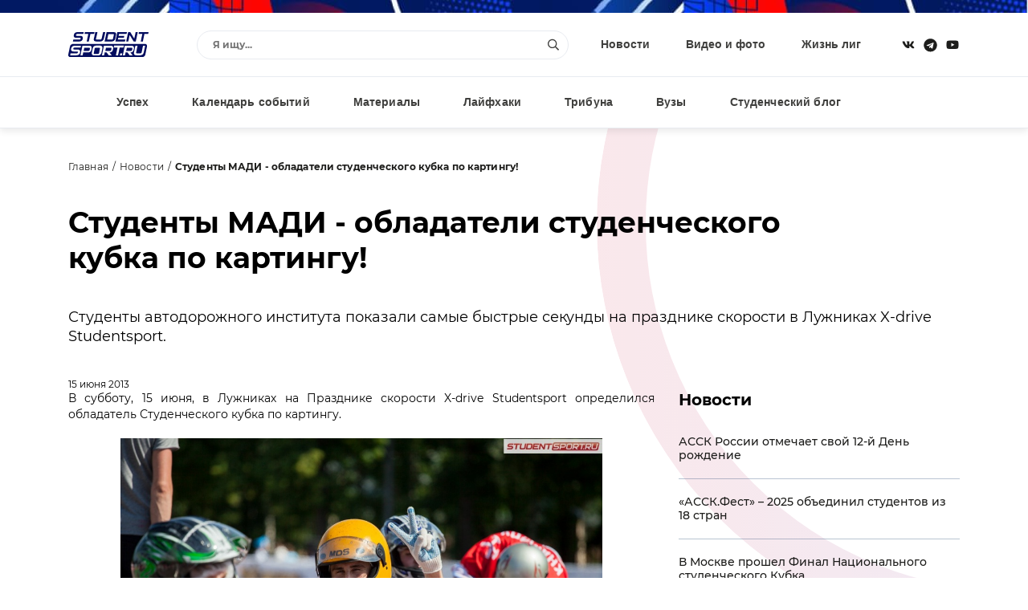

--- FILE ---
content_type: image/svg+xml
request_url: https://www.studentsport.ru/bitrix/templates/v1.0/img/auth__social_icon_03.svg
body_size: 209
content:
<svg width="32" height="32" viewBox="0 0 32 32" fill="none" xmlns="http://www.w3.org/2000/svg">
<circle cx="16" cy="16" r="16" fill="#4167AF"/>
<path d="M20.1836 17.375L20.6758 14.1406H17.5469V12.0312C17.5469 11.1172 17.9688 10.2734 19.375 10.2734H20.8164V7.49609C20.8164 7.49609 19.5156 7.25 18.2852 7.25C15.7188 7.25 14.0312 8.83203 14.0312 11.6445V14.1406H11.1484V17.375H14.0312V25.25H17.5469V17.375H20.1836Z" fill="white"/>
</svg>
